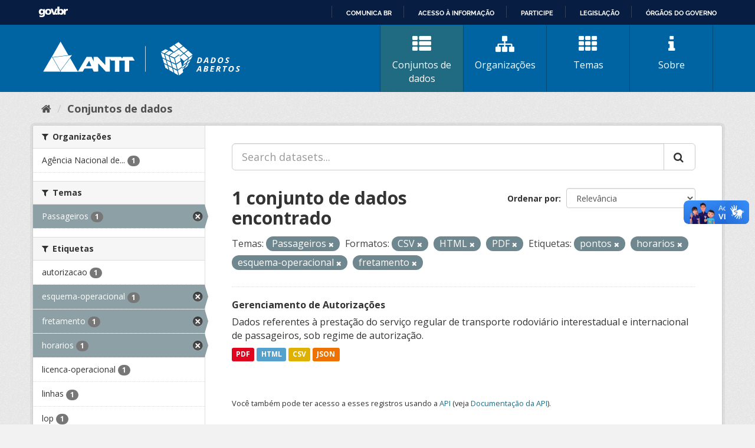

--- FILE ---
content_type: text/html; charset=utf-8
request_url: https://dados.antt.gov.br/fanstatic/vendor/:version:2019-07-31T12:35:57.51/:bundle:bootstrap/js/bootstrap.min.js;jed.min.js;moment-with-locales.js;select2/select2.min.js
body_size: 246
content:
<html><head><title>Request Rejected</title></head><body>The requested URL was rejected. Please consult with your administrator.<br><br>Your support ID is: 4431997516118044032<br><br><a href='javascript:history.back();'>[Go Back]</a></body></html>

--- FILE ---
content_type: text/html; charset=utf-8
request_url: https://dados.antt.gov.br/fanstatic/base/:version:2019-07-31T12:35:57.50/:bundle:plugins/jquery.inherit.min.js;plugins/jquery.proxy-all.min.js;plugins/jquery.url-helpers.min.js;plugins/jquery.date-helpers.min.js;plugins/jquery.slug.min.js;plugins/jquery.slug-preview.min.js;plugins/jquery.truncator.min.js;plugins/jquery.masonry.min.js;plugins/jquery.form-warning.min.js;plugins/jquery.images-loaded.min.js;sandbox.min.js;module.min.js;pubsub.min.js;client.min.js;notify.min.js;i18n.min.js;main.min.js;modules/select-switch.min.js;modules/slug-preview.min.js;modules/basic-form.min.js;modules/confirm-action.min.js;modules/api-info.min.js;modules/autocomplete.min.js;modules/custom-fields.min.js;modules/data-viewer.min.js;modules/table-selectable-rows.min.js;modules/resource-form.min.js;modules/resource-upload-field.min.js;modules/resource-reorder.min.js;modules/resource-view-reorder.min.js;modules/follow.min.js;modules/activity-stream.min.js;modules/dashboard.min.js;modules/resource-view-embed.min.js;view-filters.min.js;modules/resource-view-filters-form.min.js;modules/resource-view-filters.min.js;modules/table-toggle-more.min.js;modules/dataset-visibility.min.js;modules/media-grid.min.js;modules/image-upload.min.js;modules/followers-counter.min.js
body_size: 246
content:
<html><head><title>Request Rejected</title></head><body>The requested URL was rejected. Please consult with your administrator.<br><br>Your support ID is: 4431997516118044096<br><br><a href='javascript:history.back();'>[Go Back]</a></body></html>